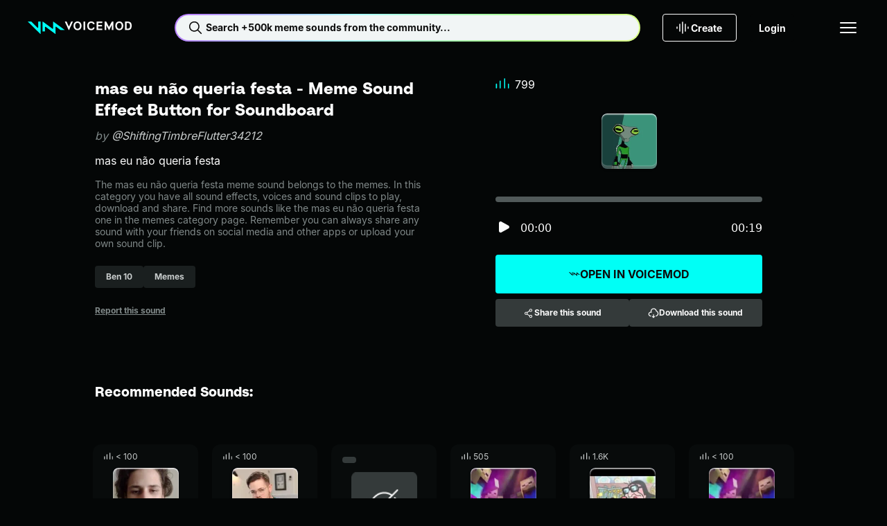

--- FILE ---
content_type: text/javascript; charset=utf-8
request_url: https://tuna.voicemod.net/nuxtassets/CeGRwKC4.js
body_size: 2008
content:
try{let e=typeof window<"u"?window:typeof global<"u"?global:typeof globalThis<"u"?globalThis:typeof self<"u"?self:{},L=new e.Error().stack;L&&(e._sentryDebugIds=e._sentryDebugIds||{},e._sentryDebugIds[L]="468067a2-c71a-40c4-8362-e81af7bb9c77",e._sentryDebugIdIdentifier="sentry-dbid-468067a2-c71a-40c4-8362-e81af7bb9c77")}catch{}const t="data:image/svg+xml,%3csvg%20width='234'%20height='28'%20viewBox='0%200%20234%2028'%20fill='none'%20xmlns='http://www.w3.org/2000/svg'%3e%3cg%20clip-path='url(%23clip0_5518_8393)'%3e%3cpath%20d='M23.5089%200.271729V13.2763C23.5089%2013.8031%2023.0959%2014.2301%2022.5863%2014.2301C22.3415%2014.2301%2022.1196%2014.131%2021.9546%2013.9702L7.89463%200.271729H0L28.3185%2027.8801C28.3949%2027.9542%2028.4968%2028%2028.6102%2028C28.8455%2028%2029.0359%2027.8031%2029.0359%2027.5598V0.271729H23.5089Z'%20fill='%2300FFF6'/%3e%3cpath%20d='M83.5185%2019.3301L57.744%200.353527C57.6742%200.30223%2057.5891%200.271729%2057.4972%200.271729C57.2619%200.271729%2057.0714%200.468599%2057.0714%200.711915V15.464C57.0714%2015.9909%2056.6584%2016.4179%2056.1488%2016.4179C55.9497%2016.4179%2055.7653%2016.352%2055.6144%2016.2404L34.0359%200.353527C33.8442%200.212806%2033.5786%200.258558%2033.4425%200.456815C33.3889%200.534454%2033.3634%200.623877%2033.3634%200.711915V22.2783H38.8905L38.8985%2012.8077C38.8985%2012.2808%2039.3115%2011.8538%2039.8211%2011.8538C40.0203%2011.8538%2040.2047%2011.9197%2040.3555%2012.0313L61.9347%2027.9182C62.1264%2028.0589%2062.392%2028.0132%2062.5281%2027.8149C62.5817%2027.7373%2062.6072%2027.6478%2062.6072%2027.5598V12.8077C62.6072%2012.2808%2063.0202%2011.8538%2063.5298%2011.8538C63.729%2011.8538%2063.9134%2011.9197%2064.0642%2012.0313L73.9791%2019.3301H83.5199H83.5185Z'%20fill='%2300FFF6'/%3e%3cpath%20d='M101.816%200.271729L93.0003%2019.3301H92.3345L83.5186%200.271729H87.2627L87.6489%200.544159L92.1159%2010.5742C92.3305%2011.0636%2093.003%2011.0636%2093.2182%2010.5742L97.6858%200.544159L98.0667%200.271729H101.817H101.816Z'%20fill='white'/%3e%3cpath%20d='M112.113%2019.6018C106.585%2019.6018%20103.163%2015.5174%20103.163%209.79917C103.163%204.08091%20106.584%200%20112.113%200C117.642%200%20121.063%204.0816%20121.063%209.79986C121.063%2015.5181%20117.642%2019.6025%20112.113%2019.6025M112.113%203.26708C108.692%203.26708%20106.848%205.99%20106.848%209.79986C106.848%2013.6097%20108.692%2016.3354%20112.113%2016.3354C115.534%2016.3354%20117.379%2013.6125%20117.379%209.79986C117.379%205.98722%20115.538%203.26708%20112.113%203.26708Z'%20fill='white'/%3e%3cpath%20d='M129.048%2019.3301H125.889L125.624%2019.0583V0.543466L125.889%200.271729H129.048L129.311%200.543466V19.0583L129.048%2019.3301Z'%20fill='white'/%3e%3cpath%20d='M146.874%2013.6125L147.137%2013.3408H150.296L150.561%2013.6125C150.033%2017.4251%20147.138%2019.6018%20142.925%2019.6018C137.134%2019.6018%20133.975%2015.5174%20133.975%209.79917C133.975%204.08091%20137.133%200%20142.925%200C147.137%200%20150.033%202.17667%20150.561%205.71757L150.296%205.98931H147.137L146.874%205.71757C146.348%204.0816%20145.032%203.26639%20142.925%203.26639C139.24%203.26639%20137.659%205.98931%20137.659%209.79986C137.659%2013.6104%20139.241%2016.3354%20142.925%2016.3354C145.032%2016.3354%20146.348%2015.5174%20146.874%2013.6125Z'%20fill='white'/%3e%3cpath%20d='M167.657%2019.3301H155.283L155.018%2019.0583V0.543466L155.283%200.271729H167.657L167.92%200.543466V3.26638L167.657%203.53881H158.968L158.705%203.81055V7.62319L158.968%207.89492H167.129L167.392%208.16666V10.8896L167.129%2011.1613H158.968L158.705%2011.4358V15.7919L158.968%2016.0637H167.657L167.92%2016.3354V19.0583L167.657%2019.3301Z'%20fill='white'/%3e%3cpath%20d='M206.123%2019.6018C200.595%2019.6018%20197.173%2015.5174%20197.173%209.79917C197.173%204.08091%20200.595%200%20206.123%200C211.652%200%20215.076%204.0816%20215.076%209.79986C215.076%2015.5181%20211.652%2019.6025%20206.123%2019.6025M206.123%203.26708C202.702%203.26708%20200.857%205.99%20200.857%209.79986C200.857%2013.6097%20202.702%2016.3354%20206.123%2016.3354C209.545%2016.3354%20211.39%2013.6125%20211.39%209.79986C211.39%205.98722%20209.548%203.26708%20206.123%203.26708Z'%20fill='white'/%3e%3cpath%20d='M225.049%2019.3301H219.257L218.992%2019.0583V0.543466L219.257%200.271729H225.049C231.632%200.271729%20233.999%203.80985%20233.999%209.79985C233.999%2015.7899%20231.632%2019.3301%20225.049%2019.3301ZM225.312%203.53812H222.942L222.679%203.80986V15.7919L222.942%2016.0637H225.312C228.999%2016.0637%20230.315%2014.156%20230.315%209.79985C230.315%205.44374%20228.999%203.53812%20225.312%203.53812Z'%20fill='white'/%3e%3cpath%20d='M192.663%2019.3245H189.603L189.34%2019.0528V8.4384H189.077L183.416%2019.3301H182.698L177.037%208.4384H176.774V19.0528L176.511%2019.3245H173.451L173.188%2019.0528V0.543466L173.451%200.271729H176.558L176.824%200.543466L182.519%2011.4213C182.743%2011.8774%20183.373%2011.8767%20183.597%2011.4213L189.289%200.543466L189.554%200.271729H192.661L192.926%200.543466V19.0528L192.661%2019.3245H192.663Z'%20fill='white'/%3e%3c/g%3e%3cdefs%3e%3cclipPath%20id='clip0_5518_8393'%3e%3crect%20width='234'%20height='28'%20fill='white'/%3e%3c/clipPath%3e%3c/defs%3e%3c/svg%3e";export{t as _};
